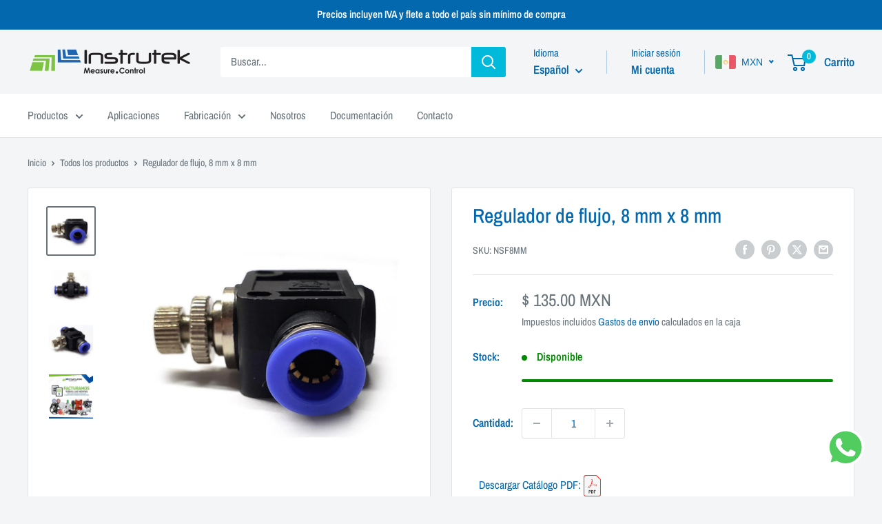

--- FILE ---
content_type: text/css
request_url: https://www.instrutek.com.mx/cdn/shop/t/11/assets/custom.css?v=55367485171165483311760384058
body_size: -442
content:
.whatsapp-flotante{position:fixed;right:22px;bottom:40px;z-index:1450;background-repeat:no-repeat;background-size:120px 115px}#calculator_presion{max-width:400px;margin:auto}.headcalc{padding:.5rem 1rem;background-color:#0468ae;border-top-left-radius:10px;border-top-right-radius:10px;color:#fff}.rte table{margin-top:0!important}.table-wrapper{overflow:hidden!important}.container--narrow{max-width:1480px!important}.link--accented{color:#0468ae!important}@media screen and (max-width: 860px){.container--flush{padding:0!important}.container--unflush{padding:0 var(--mobile-container-gutter)!important}}@media screen and (min-width: 861px){.container{padding:0 var(--desktop-container-gutter)!important}}
/*# sourceMappingURL=/cdn/shop/t/11/assets/custom.css.map?v=55367485171165483311760384058 */
